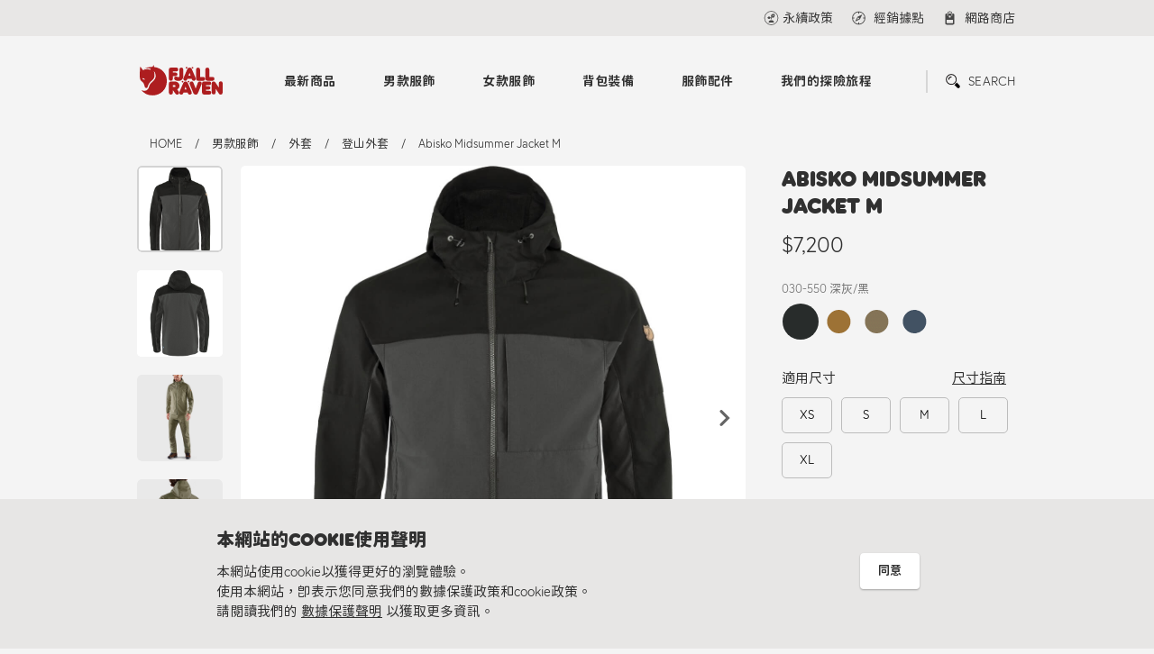

--- FILE ---
content_type: text/html; charset=UTF-8
request_url: https://fjallraven.tw/product/detail.html?product=Abisko-Midsummer-Jacket-M&color=160-162
body_size: 12206
content:
<script>console.log('')</script><!DOCTYPE html>
<html>
<head>
    <meta charset = "utf-8">
    <meta http-equiv = "X-UA-Compatible" content = "IE=edge,chrome=1">
    <meta name = "viewport" content = "width=device-width, initial-scale=1.0, maximum-scale=1.0, user-scalable=yes">
    <title>Abisko Midsummer Jacket M | 登山外套 | 外套 | 男款服飾 | Fjallraven Taiwan</title>
    <meta name = "keywords" content = "Fjällräven,瑞典北極狐,戶外商品,運動商品">

    <meta http-equiv = "Cache-Control" content = "max-age=604800" />
    <meta name = "description" content = "Fjällräven自1960年創始以來，就堅持提供不退流行、機能性、經久耐用的配備，陪伴使用者享受親近自然的美好時光。">
    <meta name = "author" content = "Fjallraven Taiwan">
    <meta name = "copyright" content = "Fjallraven Taiwan">
    <meta name = "Robots" content = "all">
    <meta name = "revisit-after" content = "7 days">
    <meta name = "distribution" content = "GLOBAL">
    <meta name = "GOOGLEBOT" content = "index, follow">
    <meta property = "og:title" content = "Abisko Midsummer Jacket M | 登山外套 | 外套 | 男款服飾 | Fjallraven Taiwan">
    <meta property = "og:url" content = "https://fjallraven.tw/product/detail.html?product=Abisko-Midsummer-Jacket-M&color=160-162">
    <meta property = "og:image" content = "https://fjallraven.tw/uploads/product_imgs/00_Abisko-Midsummer-Jacket-M_F81151_232-230.jpg">
    <meta property = "og:type" content = "website">
    <meta property = "og:site_name" content = "Fjallraven Taiwan">
    <meta property = "og:description" content = "Fjällräven自1960年創始以來，就堅持提供不退流行、機能性、經久耐用的配備，陪伴使用者享受親近自然的美好時光。">
    <meta expr:content = "Abisko Midsummer Jacket M | 登山外套 | 外套 | 男款服飾 | Fjallraven Taiwan" name = "twitter:title" />
    <meta name = "twitter:card" content = "summary" />
    <meta name = "twitter:image:src" content = "https://fjallraven.tw/uploads/product_imgs/00_Abisko-Midsummer-Jacket-M_F81151_232-230.jpg" />
    <meta itemprop = "name" content = "Fjallraven Taiwan">
    <meta itemprop = "image" content = "https://fjallraven.tw/uploads/product_imgs/00_Abisko-Midsummer-Jacket-M_F81151_232-230.jpg">
    <meta itemprop = "description" content = "Fjällräven自1960年創始以來，就堅持提供不退流行、機能性、經久耐用的配備，陪伴使用者享受親近自然的美好時光。">
    <link rel = "image_src" href = "https://fjallraven.tw/uploads/product_imgs/00_Abisko-Midsummer-Jacket-M_F81151_232-230.jpg" type = "image/jpeg">
    <link rel = "shortcut icon" href = "https://fjallraven.tw/assets/images/favicon.ico">
    <link type = "text/css" rel = "stylesheet" href = "https://fjallraven.tw/assets/css/normalize.css">
    <link type = "text/css" rel = "stylesheet" href = "https://fjallraven.tw/assets/css/swiper.min.css">
    <link type = "text/css" rel = "stylesheet" href = "https://fjallraven.tw/assets/css/main.css?20220104">
	
	<!-- Global site tag (gtag.js) - Google Analytics -->
	<script async src="https://www.googletagmanager.com/gtag/js?id=G-QMZWPFEX5K"></script>
	<script>
		window.dataLayer = window.dataLayer || [];
		function gtag(){dataLayer.push(arguments);}
		gtag('js', new Date());


		gtag('config', 'G-QMZWPFEX5K');
	</script>	
</head>
<body>

<div class = "top_nav">
    <div class = "top_nav_container">
        <div class = "link_wrapper">
            <div class = "link_block unit">
				            </div>
            <div class = "link_block">

                <a href = "https://fjallraven.tw/article/subcategory.html?subcategory=6" onclick="ArticleCategoryClick(6)" class = "link_box sustainability_link"><span>永續政策</span></a>

                <a href = "https://fjallraven.tw/store.html" class = "link_box locator_link">
                    <svg xmlns = "http://www.w3.org/2000/svg" viewBox = "0 0 30 30">
                        <path d = "M15,2A13,13,0,1,0,28,15,13.015,13.015,0,0,0,15,2m.765,24.432V24.176a.765.765,0,1,0-1.53,0v2.256A11.47,11.47,0,0,1,3.568,15.765H5.823a.765.765,0,0,0,0-1.53H3.568A11.469,11.469,0,0,1,14.235,3.568V5.823a.765.765,0,1,0,1.53,0V3.568A11.47,11.47,0,0,1,26.432,14.235H24.177a.765.765,0,0,0,0,1.53h2.255A11.47,11.47,0,0,1,15.765,26.432" />
                        <path class = "locator_link_arrow"
                              d = "M12.709,12.709h0L7.884,22.116l9.406-4.823,0-.006.007.007,4.588-9.176-9.176,4.588Zm-1.3,5.881,2.433-4.746,2.314,2.312Z" />
                    </svg>
                    <span>經銷據點</span>
                </a>
                <a href = "https://www.rockland.com.tw/brand/7" class = "link_box online_store_link" target = "_blank">
                    <span>網路商店</span></a>
            </div>
        </div>
    </div>
</div>

<header>
    <div class = "header_container">
        <a href = "https://fjallraven.tw/" class = "logo">
            <span class = "logo_icon"></span>
            <span class = "logo_text"></span>
        </a>
        <div class = "navigation">
            <div class = "nav_box">
                <div class = "search_popup">
                    <form class = "search_box" action = "https://fjallraven.tw/product/search.html">
                        <input type = "search" autocomplete = "off" placeholder = "請輸入商品編號或名稱" class = "search_input"
                               name = "keyword">
                        <button class = "search_submit"></button>
                    </form>
                </div>
                <nav class = "menu">
                    <ul>
                        <li>
                            <a href = "https://fjallraven.tw/product/newarrivl.html">最新商品</a>
                            <ul class = "submenu">
                                <li>
                                    <a href = "https://fjallraven.tw/product/newarrivl.html">
										                                        New Arrivals
                                    </a>

                                    <ul>
										                                                <li>
                                                    <a href = "https://fjallraven.tw/product/newarrivl.html?unit=%E7%94%B7%E6%AC%BE%E6%9C%8D%E9%A3%BE">
														男款服飾                                                    </a>
                                                </li>
											                                                <li>
                                                    <a href = "https://fjallraven.tw/product/newarrivl.html?unit=%E5%A5%B3%E6%AC%BE%E6%9C%8D%E9%A3%BE">
														女款服飾                                                    </a>
                                                </li>
											                                                <li>
                                                    <a href = "https://fjallraven.tw/product/newarrivl.html?unit=%E8%83%8C%E5%8C%85%E8%A3%9D%E5%82%99">
														背包裝備                                                    </a>
                                                </li>
											                                                <li>
                                                    <a href = "https://fjallraven.tw/product/newarrivl.html?unit=%E6%9C%8D%E9%A3%BE%E9%85%8D%E4%BB%B6">
														服飾配件                                                    </a>
                                                </li>
											                                    </ul>

                                </li>
                                <li>
									                                    <a href = "https://fjallraven.tw/news/keyindex.html">主打系列</a>
                                    <ul>
										                                            <li>
                                                <a href = "https://fjallraven.tw/news/keyshow.html?id=62"
                                                   onclick="PressClick(62)">
													Bergtagen 2.0                                                </a>
                                            </li>
										                                            <li>
                                                <a href = "https://fjallraven.tw/news/keyshow.html?id=58"
                                                   onclick="PressClick(58)">
													Fjällräven GORE-TEX                                                </a>
                                            </li>
										                                            <li>
                                                <a href = "https://fjallraven.tw/news/keyshow.html?id=24"
                                                   onclick="PressClick(24)">
													HOJA 單車系列                                                </a>
                                            </li>
										                                            <li>
                                                <a href = "https://fjallraven.tw/news/keyshow.html?id=34"
                                                   onclick="PressClick(34)">
													Singi X                                                </a>
                                            </li>
										                                            <li>
                                                <a href = "https://fjallraven.tw/news/keyshow.html?id=13"
                                                   onclick="PressClick(13)">
													Hydratic 防水系列                                                </a>
                                            </li>
										                                    </ul>
                                </li>
                                <li>
                                    <a href = "https://fjallraven.tw/news.html">最新消息</a>
                                    <ul>
										                                            <li>
                                                <a href = "https://fjallraven.tw/news/detail.html?id=48"
                                                   onclick="PressClick(48)">
													Kånken Trade In 舊換新換購優惠                                                </a>
                                            </li>
										                                            <li>
                                                <a href = "https://fjallraven.tw/news/detail.html?id=61"
                                                   onclick="PressClick(61)">
													優惠｜Bergtagen 滑雪外層組合優惠                                                </a>
                                            </li>
										                                            <li>
                                                <a href = "https://fjallraven.tw/news/detail.html?id=60"
                                                   onclick="PressClick(60)">
													優惠｜Bergtagen 60 Insulation 外套                                                </a>
                                            </li>
										                                            <li>
                                                <a href = "https://fjallraven.tw/news/detail.html?id=33"
                                                   onclick="PressClick(33)">
													優惠｜Visby 3 in 1 外套                                                </a>
                                            </li>
										                                            <li>
                                                <a href = "https://fjallraven.tw/news/detail.html?id=31"
                                                   onclick="PressClick(31)">
													優惠｜Hydratic 雨衣褲                                                </a>
                                            </li>
										                                    </ul>
                                </li>
                            </ul>
                        </li>
                        <!--單元-->
						                            <li>
                                <!--                                <a href = "--><!--?category=-->
								<!--">-->
                                <a href = "https://fjallraven.tw/product/unit.html?unit=1">
									男款服飾                                </a>
                                <ul class = "submenu">
                                    <!--類別-->
									                                            <li>
                                                <a href = "https://fjallraven.tw/product/category.html?category=32"
                                                   onclick = "MainClick(32,'pCategory');">
													Hoja                                                </a>
                                                <ul>
                                                    <!--次類別-->
													                                                            <li>
                                                                <a href = "https://fjallraven.tw/product/subcategory.html?subcategory=106"
                                                                   onclick = "MainClick(106,'pSCategory');">
																	上衣                                                                </a>
                                                            </li>
														                                                            <li>
                                                                <a href = "https://fjallraven.tw/product/subcategory.html?subcategory=107"
                                                                   onclick = "MainClick(107,'pSCategory');">
																	褲子                                                                </a>
                                                            </li>
														                                                            <li>
                                                                <a href = "https://fjallraven.tw/product/subcategory.html?subcategory=108"
                                                                   onclick = "MainClick(108,'pSCategory');">
																	外套                                                                </a>
                                                            </li>
														                                                            <li>
                                                                <a href = "https://fjallraven.tw/product/subcategory.html?subcategory=116"
                                                                   onclick = "MainClick(116,'pSCategory');">
																	連身衣                                                                </a>
                                                            </li>
														                                                            <li>
                                                                <a href = "https://fjallraven.tw/product/subcategory.html?subcategory=119"
                                                                   onclick = "MainClick(119,'pSCategory');">
																	背心                                                                </a>
                                                            </li>
														                                                    <!--次類別 END-->
                                                </ul>
                                            </li>
										                                            <li>
                                                <a href = "https://fjallraven.tw/product/category.html?category=7"
                                                   onclick = "MainClick(7,'pCategory');">
													上衣                                                </a>
                                                <ul>
                                                    <!--次類別-->
													                                                            <li>
                                                                <a href = "https://fjallraven.tw/product/subcategory.html?subcategory=11"
                                                                   onclick = "MainClick(11,'pSCategory');">
																	短袖上衣                                                                </a>
                                                            </li>
														                                                            <li>
                                                                <a href = "https://fjallraven.tw/product/subcategory.html?subcategory=12"
                                                                   onclick = "MainClick(12,'pSCategory');">
																	底層衣                                                                </a>
                                                            </li>
														                                                            <li>
                                                                <a href = "https://fjallraven.tw/product/subcategory.html?subcategory=19"
                                                                   onclick = "MainClick(19,'pSCategory');">
																	襯衫                                                                </a>
                                                            </li>
														                                                            <li>
                                                                <a href = "https://fjallraven.tw/product/subcategory.html?subcategory=10"
                                                                   onclick = "MainClick(10,'pSCategory');">
																	長袖上衣                                                                </a>
                                                            </li>
														                                                            <li>
                                                                <a href = "https://fjallraven.tw/product/subcategory.html?subcategory=69"
                                                                   onclick = "MainClick(69,'pSCategory');">
																	毛衣                                                                </a>
                                                            </li>
														                                                    <!--次類別 END-->
                                                </ul>
                                            </li>
										                                            <li>
                                                <a href = "https://fjallraven.tw/product/category.html?category=6"
                                                   onclick = "MainClick(6,'pCategory');">
													褲子                                                </a>
                                                <ul>
                                                    <!--次類別-->
													                                                            <li>
                                                                <a href = "https://fjallraven.tw/product/subcategory.html?subcategory=8"
                                                                   onclick = "MainClick(8,'pSCategory');">
																	短褲                                                                </a>
                                                            </li>
														                                                            <li>
                                                                <a href = "https://fjallraven.tw/product/subcategory.html?subcategory=6"
                                                                   onclick = "MainClick(6,'pSCategory');">
																	登山長褲                                                                </a>
                                                            </li>
														                                                            <li>
                                                                <a href = "https://fjallraven.tw/product/subcategory.html?subcategory=7"
                                                                   onclick = "MainClick(7,'pSCategory');">
																	休閒長褲                                                                </a>
                                                            </li>
														                                                            <li>
                                                                <a href = "https://fjallraven.tw/product/subcategory.html?subcategory=128"
                                                                   onclick = "MainClick(128,'pSCategory');">
																	狩獵長褲                                                                </a>
                                                            </li>
														                                                            <li>
                                                                <a href = "https://fjallraven.tw/product/subcategory.html?subcategory=96"
                                                                   onclick = "MainClick(96,'pSCategory');">
																	底層                                                                </a>
                                                            </li>
														                                                            <li>
                                                                <a href = "https://fjallraven.tw/product/subcategory.html?subcategory=9"
                                                                   onclick = "MainClick(9,'pSCategory');">
																	緊身褲                                                                </a>
                                                            </li>
														                                                    <!--次類別 END-->
                                                </ul>
                                            </li>
										                                            <li>
                                                <a href = "https://fjallraven.tw/product/category.html?category=5"
                                                   onclick = "MainClick(5,'pCategory');">
													外套                                                </a>
                                                <ul>
                                                    <!--次類別-->
													                                                            <li>
                                                                <a href = "https://fjallraven.tw/product/subcategory.html?subcategory=1"
                                                                   onclick = "MainClick(1,'pSCategory');">
																	登山外套                                                                </a>
                                                            </li>
														                                                            <li>
                                                                <a href = "https://fjallraven.tw/product/subcategory.html?subcategory=4"
                                                                   onclick = "MainClick(4,'pSCategory');">
																	防風外套                                                                </a>
                                                            </li>
														                                                            <li>
                                                                <a href = "https://fjallraven.tw/product/subcategory.html?subcategory=2"
                                                                   onclick = "MainClick(2,'pSCategory');">
																	防水外套                                                                </a>
                                                            </li>
														                                                            <li>
                                                                <a href = "https://fjallraven.tw/product/subcategory.html?subcategory=67"
                                                                   onclick = "MainClick(67,'pSCategory');">
																	休閒外套                                                                </a>
                                                            </li>
														                                                            <li>
                                                                <a href = "https://fjallraven.tw/product/subcategory.html?subcategory=61"
                                                                   onclick = "MainClick(61,'pSCategory');">
																	G-1000襯衫外套                                                                </a>
                                                            </li>
														                                                            <li>
                                                                <a href = "https://fjallraven.tw/product/subcategory.html?subcategory=14"
                                                                   onclick = "MainClick(14,'pSCategory');">
																	保暖中層                                                                </a>
                                                            </li>
														                                                            <li>
                                                                <a href = "https://fjallraven.tw/product/subcategory.html?subcategory=5"
                                                                   onclick = "MainClick(5,'pSCategory');">
																	大衣外套                                                                </a>
                                                            </li>
														                                                            <li>
                                                                <a href = "https://fjallraven.tw/product/subcategory.html?subcategory=3"
                                                                   onclick = "MainClick(3,'pSCategory');">
																	羽絨 / 化纖外套                                                                </a>
                                                            </li>
														                                                            <li>
                                                                <a href = "https://fjallraven.tw/product/subcategory.html?subcategory=13"
                                                                   onclick = "MainClick(13,'pSCategory');">
																	背心                                                                </a>
                                                            </li>
														                                                    <!--次類別 END-->
                                                </ul>
                                            </li>
										                                    <!--類別 END-->
                                </ul>
                            </li>
						                            <li>
                                <!--                                <a href = "--><!--?category=-->
								<!--">-->
                                <a href = "https://fjallraven.tw/product/unit.html?unit=2">
									女款服飾                                </a>
                                <ul class = "submenu">
                                    <!--類別-->
									                                            <li>
                                                <a href = "https://fjallraven.tw/product/category.html?category=33"
                                                   onclick = "MainClick(33,'pCategory');">
													Hoja                                                </a>
                                                <ul>
                                                    <!--次類別-->
													                                                            <li>
                                                                <a href = "https://fjallraven.tw/product/subcategory.html?subcategory=109"
                                                                   onclick = "MainClick(109,'pSCategory');">
																	上衣                                                                </a>
                                                            </li>
														                                                            <li>
                                                                <a href = "https://fjallraven.tw/product/subcategory.html?subcategory=110"
                                                                   onclick = "MainClick(110,'pSCategory');">
																	褲子                                                                </a>
                                                            </li>
														                                                            <li>
                                                                <a href = "https://fjallraven.tw/product/subcategory.html?subcategory=111"
                                                                   onclick = "MainClick(111,'pSCategory');">
																	外套                                                                </a>
                                                            </li>
														                                                            <li>
                                                                <a href = "https://fjallraven.tw/product/subcategory.html?subcategory=117"
                                                                   onclick = "MainClick(117,'pSCategory');">
																	連身衣                                                                </a>
                                                            </li>
														                                                            <li>
                                                                <a href = "https://fjallraven.tw/product/subcategory.html?subcategory=120"
                                                                   onclick = "MainClick(120,'pSCategory');">
																	背心                                                                </a>
                                                            </li>
														                                                    <!--次類別 END-->
                                                </ul>
                                            </li>
										                                            <li>
                                                <a href = "https://fjallraven.tw/product/category.html?category=10"
                                                   onclick = "MainClick(10,'pCategory');">
													上衣                                                </a>
                                                <ul>
                                                    <!--次類別-->
													                                                            <li>
                                                                <a href = "https://fjallraven.tw/product/subcategory.html?subcategory=15"
                                                                   onclick = "MainClick(15,'pSCategory');">
																	短袖上衣                                                                </a>
                                                            </li>
														                                                            <li>
                                                                <a href = "https://fjallraven.tw/product/subcategory.html?subcategory=66"
                                                                   onclick = "MainClick(66,'pSCategory');">
																	無袖上衣                                                                </a>
                                                            </li>
														                                                            <li>
                                                                <a href = "https://fjallraven.tw/product/subcategory.html?subcategory=16"
                                                                   onclick = "MainClick(16,'pSCategory');">
																	底層衣                                                                </a>
                                                            </li>
														                                                            <li>
                                                                <a href = "https://fjallraven.tw/product/subcategory.html?subcategory=18"
                                                                   onclick = "MainClick(18,'pSCategory');">
																	襯衫                                                                </a>
                                                            </li>
														                                                            <li>
                                                                <a href = "https://fjallraven.tw/product/subcategory.html?subcategory=17"
                                                                   onclick = "MainClick(17,'pSCategory');">
																	長袖上衣                                                                </a>
                                                            </li>
														                                                            <li>
                                                                <a href = "https://fjallraven.tw/product/subcategory.html?subcategory=58"
                                                                   onclick = "MainClick(58,'pSCategory');">
																	連身裙                                                                </a>
                                                            </li>
														                                                            <li>
                                                                <a href = "https://fjallraven.tw/product/subcategory.html?subcategory=70"
                                                                   onclick = "MainClick(70,'pSCategory');">
																	毛衣                                                                </a>
                                                            </li>
														                                                    <!--次類別 END-->
                                                </ul>
                                            </li>
										                                            <li>
                                                <a href = "https://fjallraven.tw/product/category.html?category=9"
                                                   onclick = "MainClick(9,'pCategory');">
													褲子                                                </a>
                                                <ul>
                                                    <!--次類別-->
													                                                            <li>
                                                                <a href = "https://fjallraven.tw/product/subcategory.html?subcategory=127"
                                                                   onclick = "MainClick(127,'pSCategory');">
																	狩獵長褲                                                                </a>
                                                            </li>
														                                                            <li>
                                                                <a href = "https://fjallraven.tw/product/subcategory.html?subcategory=97"
                                                                   onclick = "MainClick(97,'pSCategory');">
																	底層                                                                </a>
                                                            </li>
														                                                            <li>
                                                                <a href = "https://fjallraven.tw/product/subcategory.html?subcategory=22"
                                                                   onclick = "MainClick(22,'pSCategory');">
																	登山長褲                                                                </a>
                                                            </li>
														                                                            <li>
                                                                <a href = "https://fjallraven.tw/product/subcategory.html?subcategory=93"
                                                                   onclick = "MainClick(93,'pSCategory');">
																	緊身褲                                                                </a>
                                                            </li>
														                                                            <li>
                                                                <a href = "https://fjallraven.tw/product/subcategory.html?subcategory=20"
                                                                   onclick = "MainClick(20,'pSCategory');">
																	短褲                                                                </a>
                                                            </li>
														                                                            <li>
                                                                <a href = "https://fjallraven.tw/product/subcategory.html?subcategory=21"
                                                                   onclick = "MainClick(21,'pSCategory');">
																	休閒長褲                                                                </a>
                                                            </li>
														                                                            <li>
                                                                <a href = "https://fjallraven.tw/product/subcategory.html?subcategory=59"
                                                                   onclick = "MainClick(59,'pSCategory');">
																	連身褲                                                                </a>
                                                            </li>
														                                                    <!--次類別 END-->
                                                </ul>
                                            </li>
										                                            <li>
                                                <a href = "https://fjallraven.tw/product/category.html?category=8"
                                                   onclick = "MainClick(8,'pCategory');">
													外套                                                </a>
                                                <ul>
                                                    <!--次類別-->
													                                                            <li>
                                                                <a href = "https://fjallraven.tw/product/subcategory.html?subcategory=29"
                                                                   onclick = "MainClick(29,'pSCategory');">
																	登山外套                                                                </a>
                                                            </li>
														                                                            <li>
                                                                <a href = "https://fjallraven.tw/product/subcategory.html?subcategory=25"
                                                                   onclick = "MainClick(25,'pSCategory');">
																	防風外套                                                                </a>
                                                            </li>
														                                                            <li>
                                                                <a href = "https://fjallraven.tw/product/subcategory.html?subcategory=26"
                                                                   onclick = "MainClick(26,'pSCategory');">
																	保暖中層                                                                </a>
                                                            </li>
														                                                            <li>
                                                                <a href = "https://fjallraven.tw/product/subcategory.html?subcategory=28"
                                                                   onclick = "MainClick(28,'pSCategory');">
																	防水外套                                                                </a>
                                                            </li>
														                                                            <li>
                                                                <a href = "https://fjallraven.tw/product/subcategory.html?subcategory=68"
                                                                   onclick = "MainClick(68,'pSCategory');">
																	休閒外套                                                                </a>
                                                            </li>
														                                                            <li>
                                                                <a href = "https://fjallraven.tw/product/subcategory.html?subcategory=23"
                                                                   onclick = "MainClick(23,'pSCategory');">
																	大衣外套                                                                </a>
                                                            </li>
														                                                            <li>
                                                                <a href = "https://fjallraven.tw/product/subcategory.html?subcategory=60"
                                                                   onclick = "MainClick(60,'pSCategory');">
																	G-1000襯衫外套                                                                </a>
                                                            </li>
														                                                            <li>
                                                                <a href = "https://fjallraven.tw/product/subcategory.html?subcategory=27"
                                                                   onclick = "MainClick(27,'pSCategory');">
																	羽絨 / 化纖外套                                                                </a>
                                                            </li>
														                                                            <li>
                                                                <a href = "https://fjallraven.tw/product/subcategory.html?subcategory=24"
                                                                   onclick = "MainClick(24,'pSCategory');">
																	背心                                                                </a>
                                                            </li>
														                                                    <!--次類別 END-->
                                                </ul>
                                            </li>
										                                    <!--類別 END-->
                                </ul>
                            </li>
						                            <li>
                                <!--                                <a href = "--><!--?category=-->
								<!--">-->
                                <a href = "https://fjallraven.tw/product/unit.html?unit=4">
									背包裝備                                </a>
                                <ul class = "submenu">
                                    <!--類別-->
									                                            <li>
                                                <a href = "https://fjallraven.tw/product/category.html?category=34"
                                                   onclick = "MainClick(34,'pCategory');">
													Hoja                                                </a>
                                                <ul>
                                                    <!--次類別-->
													                                                            <li>
                                                                <a href = "https://fjallraven.tw/product/subcategory.html?subcategory=112"
                                                                   onclick = "MainClick(112,'pSCategory');">
																	包款                                                                </a>
                                                            </li>
														                                                            <li>
                                                                <a href = "https://fjallraven.tw/product/subcategory.html?subcategory=113"
                                                                   onclick = "MainClick(113,'pSCategory');">
																	配件                                                                </a>
                                                            </li>
														                                                    <!--次類別 END-->
                                                </ul>
                                            </li>
										                                            <li>
                                                <a href = "https://fjallraven.tw/product/category.html?category=11"
                                                   onclick = "MainClick(11,'pCategory');">
													KÅNKEN                                                </a>
                                                <ul>
                                                    <!--次類別-->
													                                                            <li>
                                                                <a href = "https://fjallraven.tw/product/subcategory.html?subcategory=38"
                                                                   onclick = "MainClick(38,'pSCategory');">
																	KÅNKEN 背包                                                                </a>
                                                            </li>
														                                                            <li>
                                                                <a href = "https://fjallraven.tw/product/subcategory.html?subcategory=40"
                                                                   onclick = "MainClick(40,'pSCategory');">
																	KÅNKEN 配件                                                                </a>
                                                            </li>
														                                                    <!--次類別 END-->
                                                </ul>
                                            </li>
										                                            <li>
                                                <a href = "https://fjallraven.tw/product/category.html?category=12"
                                                   onclick = "MainClick(12,'pCategory');">
													登山包                                                </a>
                                                <ul>
                                                    <!--次類別-->
													                                                            <li>
                                                                <a href = "https://fjallraven.tw/product/subcategory.html?subcategory=43"
                                                                   onclick = "MainClick(43,'pSCategory');">
																	30L以下 單日/登頂                                                                </a>
                                                            </li>
														                                                            <li>
                                                                <a href = "https://fjallraven.tw/product/subcategory.html?subcategory=42"
                                                                   onclick = "MainClick(42,'pSCategory');">
																	30~55L 短天數用                                                                </a>
                                                            </li>
														                                                            <li>
                                                                <a href = "https://fjallraven.tw/product/subcategory.html?subcategory=41"
                                                                   onclick = "MainClick(41,'pSCategory');">
																	60~72L 長天數用                                                                </a>
                                                            </li>
														                                                    <!--次類別 END-->
                                                </ul>
                                            </li>
										                                            <li>
                                                <a href = "https://fjallraven.tw/product/category.html?category=13"
                                                   onclick = "MainClick(13,'pCategory');">
													日用包                                                </a>
                                                <ul>
                                                    <!--次類別-->
													                                                            <li>
                                                                <a href = "https://fjallraven.tw/product/subcategory.html?subcategory=50"
                                                                   onclick = "MainClick(50,'pSCategory');">
																	後背包                                                                </a>
                                                            </li>
														                                                            <li>
                                                                <a href = "https://fjallraven.tw/product/subcategory.html?subcategory=49"
                                                                   onclick = "MainClick(49,'pSCategory');">
																	筆電背包                                                                </a>
                                                            </li>
														                                                            <li>
                                                                <a href = "https://fjallraven.tw/product/subcategory.html?subcategory=48"
                                                                   onclick = "MainClick(48,'pSCategory');">
																	托特包 / 旅行提袋                                                                </a>
                                                            </li>
														                                                            <li>
                                                                <a href = "https://fjallraven.tw/product/subcategory.html?subcategory=46"
                                                                   onclick = "MainClick(46,'pSCategory');">
																	側背包 / 肩背包                                                                </a>
                                                            </li>
														                                                            <li>
                                                                <a href = "https://fjallraven.tw/product/subcategory.html?subcategory=45"
                                                                   onclick = "MainClick(45,'pSCategory');">
																	腰包 / 胸前包                                                                </a>
                                                            </li>
														                                                    <!--次類別 END-->
                                                </ul>
                                            </li>
										                                            <li>
                                                <a href = "https://fjallraven.tw/product/category.html?category=25"
                                                   onclick = "MainClick(25,'pCategory');">
													帳篷                                                </a>
                                                <ul>
                                                    <!--次類別-->
													                                                            <li>
                                                                <a href = "https://fjallraven.tw/product/subcategory.html?subcategory=72"
                                                                   onclick = "MainClick(72,'pSCategory');">
																	帳篷                                                                </a>
                                                            </li>
														                                                            <li>
                                                                <a href = "https://fjallraven.tw/product/subcategory.html?subcategory=73"
                                                                   onclick = "MainClick(73,'pSCategory');">
																	天幕                                                                </a>
                                                            </li>
														                                                            <li>
                                                                <a href = "https://fjallraven.tw/product/subcategory.html?subcategory=74"
                                                                   onclick = "MainClick(74,'pSCategory');">
																	地布                                                                </a>
                                                            </li>
														                                                            <li>
                                                                <a href = "https://fjallraven.tw/product/subcategory.html?subcategory=81"
                                                                   onclick = "MainClick(81,'pSCategory');">
																	配件                                                                </a>
                                                            </li>
														                                                    <!--次類別 END-->
                                                </ul>
                                            </li>
										                                            <li>
                                                <a href = "https://fjallraven.tw/product/category.html?category=14"
                                                   onclick = "MainClick(14,'pCategory');">
													配件                                                </a>
                                                <ul>
                                                    <!--次類別-->
													                                                            <li>
                                                                <a href = "https://fjallraven.tw/product/subcategory.html?subcategory=52"
                                                                   onclick = "MainClick(52,'pSCategory');">
																	錢包&小包                                                                </a>
                                                            </li>
														                                                            <li>
                                                                <a href = "https://fjallraven.tw/product/subcategory.html?subcategory=82"
                                                                   onclick = "MainClick(82,'pSCategory');">
																	旅行收納                                                                </a>
                                                            </li>
														                                                            <li>
                                                                <a href = "https://fjallraven.tw/product/subcategory.html?subcategory=77"
                                                                   onclick = "MainClick(77,'pSCategory');">
																	背包套                                                                </a>
                                                            </li>
														                                                            <li>
                                                                <a href = "https://fjallraven.tw/product/subcategory.html?subcategory=54"
                                                                   onclick = "MainClick(54,'pSCategory');">
																	其他                                                                </a>
                                                            </li>
														                                                    <!--次類別 END-->
                                                </ul>
                                            </li>
										                                    <!--類別 END-->
                                </ul>
                            </li>
						                            <li>
                                <!--                                <a href = "--><!--?category=-->
								<!--">-->
                                <a href = "https://fjallraven.tw/product/unit.html?unit=15">
									服飾配件                                </a>
                                <ul class = "submenu">
                                    <!--類別-->
									                                            <li>
                                                <a href = "https://fjallraven.tw/product/category.html?category=35"
                                                   onclick = "MainClick(35,'pCategory');">
													Hoja                                                </a>
                                                <ul>
                                                    <!--次類別-->
													                                                            <li>
                                                                <a href = "https://fjallraven.tw/product/subcategory.html?subcategory=114"
                                                                   onclick = "MainClick(114,'pSCategory');">
																	帽子                                                                </a>
                                                            </li>
														                                                            <li>
                                                                <a href = "https://fjallraven.tw/product/subcategory.html?subcategory=118"
                                                                   onclick = "MainClick(118,'pSCategory');">
																	襪子                                                                </a>
                                                            </li>
														                                                            <li>
                                                                <a href = "https://fjallraven.tw/product/subcategory.html?subcategory=115"
                                                                   onclick = "MainClick(115,'pSCategory');">
																	圍巾                                                                </a>
                                                            </li>
														                                                    <!--次類別 END-->
                                                </ul>
                                            </li>
										                                            <li>
                                                <a href = "https://fjallraven.tw/product/category.html?category=26"
                                                   onclick = "MainClick(26,'pCategory');">
													帽子                                                </a>
                                                <ul>
                                                    <!--次類別-->
													                                                            <li>
                                                                <a href = "https://fjallraven.tw/product/subcategory.html?subcategory=98"
                                                                   onclick = "MainClick(98,'pSCategory');">
																	頭帶                                                                </a>
                                                            </li>
														                                                            <li>
                                                                <a href = "https://fjallraven.tw/product/subcategory.html?subcategory=51"
                                                                   onclick = "MainClick(51,'pSCategory');">
																	遮陽帽                                                                </a>
                                                            </li>
														                                                            <li>
                                                                <a href = "https://fjallraven.tw/product/subcategory.html?subcategory=53"
                                                                   onclick = "MainClick(53,'pSCategory');">
																	保暖帽                                                                </a>
                                                            </li>
														                                                    <!--次類別 END-->
                                                </ul>
                                            </li>
										                                            <li>
                                                <a href = "https://fjallraven.tw/product/category.html?category=27"
                                                   onclick = "MainClick(27,'pCategory');">
													皮帶&圍巾                                                </a>
                                                <ul>
                                                    <!--次類別-->
													                                                            <li>
                                                                <a href = "https://fjallraven.tw/product/subcategory.html?subcategory=76"
                                                                   onclick = "MainClick(76,'pSCategory');">
																	圍巾                                                                </a>
                                                            </li>
														                                                            <li>
                                                                <a href = "https://fjallraven.tw/product/subcategory.html?subcategory=75"
                                                                   onclick = "MainClick(75,'pSCategory');">
																	皮帶                                                                </a>
                                                            </li>
														                                                    <!--次類別 END-->
                                                </ul>
                                            </li>
										                                            <li>
                                                <a href = "https://fjallraven.tw/product/category.html?category=28"
                                                   onclick = "MainClick(28,'pCategory');">
													其他                                                </a>
                                                <ul>
                                                    <!--次類別-->
													                                                            <li>
                                                                <a href = "https://fjallraven.tw/product/subcategory.html?subcategory=130"
                                                                   onclick = "MainClick(130,'pSCategory');">
																	襪子                                                                </a>
                                                            </li>
														                                                            <li>
                                                                <a href = "https://fjallraven.tw/product/subcategory.html?subcategory=126"
                                                                   onclick = "MainClick(126,'pSCategory');">
																	綁腿                                                                </a>
                                                            </li>
														                                                            <li>
                                                                <a href = "https://fjallraven.tw/product/subcategory.html?subcategory=99"
                                                                   onclick = "MainClick(99,'pSCategory');">
																	護膝                                                                </a>
                                                            </li>
														                                                    <!--次類別 END-->
                                                </ul>
                                            </li>
										                                    <!--類別 END-->
                                </ul>
                            </li>
						                        <!--單元 END -->
                        <!--article 單元--->
						                                <li>
                                    <a href = "https://fjallraven.tw/article/category.html?category=1"
                                       onclick="ArticleUnitClick(1)"
                                       class = "link_box">
                                        <span>我們的探險旅程</span>
                                    </a>
                                    <ul class = "submenu">
                                        <!--article 分類--->
										                                                <li>
                                                    <a href = "https://fjallraven.tw/article/subcategory.html?subcategory=9"
                                                       onclick="ArticleCategoryClick(9)">
                                                        實測分享                                                    </a>
                                                    <ul>
                                                        <!--article 次分類--->
														                                                                <li>
                                                                    <a href = "https://fjallraven.tw/article/item.html?item=25"
                                                                       onclick="ArticleSubCategoryClick(25">
																		上衣                                                                    </a>
                                                                </li>
															                                                                <li>
                                                                    <a href = "https://fjallraven.tw/article/item.html?item=24"
                                                                       onclick="ArticleSubCategoryClick(24">
																		外套                                                                    </a>
                                                                </li>
															                                                                <li>
                                                                    <a href = "https://fjallraven.tw/article/item.html?item=23"
                                                                       onclick="ArticleSubCategoryClick(23">
																		褲子                                                                    </a>
                                                                </li>
															                                                        <!--article 次分類 END--->
                                                    </ul>
                                                </li>
											                                                <li>
                                                    <a href = "https://fjallraven.tw/article/subcategory.html?subcategory=2"
                                                       onclick="ArticleCategoryClick(2)">
                                                        Foxtrail 文章選讀                                                    </a>
                                                    <ul>
                                                        <!--article 次分類--->
														                                                                <li>
                                                                    <a href = "https://fjallraven.tw/article/item.html?item=5"
                                                                       onclick="ArticleSubCategoryClick(5">
																		永續理念                                                                    </a>
                                                                </li>
															                                                                <li>
                                                                    <a href = "https://fjallraven.tw/article/item.html?item=4"
                                                                       onclick="ArticleSubCategoryClick(4">
																		戶外指南                                                                    </a>
                                                                </li>
															                                                                <li>
                                                                    <a href = "https://fjallraven.tw/article/item.html?item=3"
                                                                       onclick="ArticleSubCategoryClick(3">
																		名人專訪                                                                    </a>
                                                                </li>
															                                                        <!--article 次分類 END--->
                                                    </ul>
                                                </li>
											                                                <li>
                                                    <a href = "https://fjallraven.tw/article/subcategory.html?subcategory=4"
                                                       onclick="ArticleCategoryClick(4)">
                                                        Classic 多日健行                                                    </a>
                                                    <ul>
                                                        <!--article 次分類--->
														                                                                <li>
                                                                    <a href = "https://fjallraven.tw/article/item.html?item=52"
                                                                       onclick="ArticleSubCategoryClick(52">
																		關於 Fjällräven Classic                                                                    </a>
                                                                </li>
															                                                                <li>
                                                                    <a href = "https://fjallraven.tw/article/item.html?item=40"
                                                                       onclick="ArticleSubCategoryClick(40">
																		瑞典國王小徑                                                                    </a>
                                                                </li>
															                                                                <li>
                                                                    <a href = "https://fjallraven.tw/article/item.html?item=7"
                                                                       onclick="ArticleSubCategoryClick(7">
																		行前準備                                                                    </a>
                                                                </li>
															                                                                <li>
                                                                    <a href = "https://fjallraven.tw/article/item.html?item=50"
                                                                       onclick="ArticleSubCategoryClick(50">
																		健行故事                                                                    </a>
                                                                </li>
															                                                                <li>
                                                                    <a href = "https://fjallraven.tw/article/item.html?item=6"
                                                                       onclick="ArticleSubCategoryClick(6">
																		延伸閱讀                                                                    </a>
                                                                </li>
															                                                        <!--article 次分類 END--->
                                                    </ul>
                                                </li>
											                                                <li>
                                                    <a href = "https://fjallraven.tw/article/subcategory.html?subcategory=3"
                                                       onclick="ArticleCategoryClick(3)">
                                                        Polar 極地長征                                                    </a>
                                                    <ul>
                                                        <!--article 次分類--->
														                                                                <li>
                                                                    <a href = "https://fjallraven.tw/article/item.html?item=10"
                                                                       onclick="ArticleSubCategoryClick(10">
																		活動簡介                                                                    </a>
                                                                </li>
															                                                                <li>
                                                                    <a href = "https://fjallraven.tw/article/item.html?item=39"
                                                                       onclick="ArticleSubCategoryClick(39">
																		極地探險問與答                                                                    </a>
                                                                </li>
															                                                                <li>
                                                                    <a href = "https://fjallraven.tw/article/item.html?item=31"
                                                                       onclick="ArticleSubCategoryClick(31">
																		活動常見QA                                                                    </a>
                                                                </li>
															                                                                <li>
                                                                    <a href = "https://fjallraven.tw/article/item.html?item=32"
                                                                       onclick="ArticleSubCategoryClick(32">
																		2026 Polar大使甄選辦法                                                                    </a>
                                                                </li>
															                                                                <li>
                                                                    <a href = "https://fjallraven.tw/article/item.html?item=44"
                                                                       onclick="ArticleSubCategoryClick(44">
																		Polar 人物故事                                                                    </a>
                                                                </li>
															                                                                <li>
                                                                    <a href = "https://fjallraven.tw/article/item.html?item=9"
                                                                       onclick="ArticleSubCategoryClick(9">
																		極地生活指南                                                                    </a>
                                                                </li>
															                                                                <li>
                                                                    <a href = "https://fjallraven.tw/article/item.html?item=30"
                                                                       onclick="ArticleSubCategoryClick(30">
																		認識雪撬犬                                                                    </a>
                                                                </li>
															                                                                <li>
                                                                    <a href = "https://fjallraven.tw/article/item.html?item=38"
                                                                       onclick="ArticleSubCategoryClick(38">
																		跨出舒適圈                                                                    </a>
                                                                </li>
															                                                        <!--article 次分類 END--->
                                                    </ul>
                                                </li>
											                                                <li>
                                                    <a href = "https://fjallraven.tw/article/subcategory.html?subcategory=12"
                                                       onclick="ArticleCategoryClick(12)">
                                                        Taiwan Trail                                                    </a>
                                                    <ul>
                                                        <!--article 次分類--->
														                                                                <li>
                                                                    <a href = "https://fjallraven.tw/article/item.html?item=45"
                                                                       onclick="ArticleSubCategoryClick(45">
																		活動資訊                                                                    </a>
                                                                </li>
															                                                                <li>
                                                                    <a href = "https://fjallraven.tw/article/item.html?item=46"
                                                                       onclick="ArticleSubCategoryClick(46">
																		活動報到                                                                    </a>
                                                                </li>
															                                                                <li>
                                                                    <a href = "https://fjallraven.tw/article/item.html?item=47"
                                                                       onclick="ArticleSubCategoryClick(47">
																		健行期間                                                                    </a>
                                                                </li>
															                                                                <li>
                                                                    <a href = "https://fjallraven.tw/article/item.html?item=48"
                                                                       onclick="ArticleSubCategoryClick(48">
																		裝備清單                                                                    </a>
                                                                </li>
															                                                                <li>
                                                                    <a href = "https://fjallraven.tw/article/item.html?item=49"
                                                                       onclick="ArticleSubCategoryClick(49">
																		健行故事                                                                    </a>
                                                                </li>
															                                                        <!--article 次分類 END--->
                                                    </ul>
                                                </li>
											                                        <!--article 分類 END--->
                                    </ul>
                                </li>
							                        <!--article 單元 END -->
                    </ul>
                </nav>
                <div class = "mobile_links_box">

                    <a href = "https://fjallraven.tw/article/subcategory.html?subcategory=6" onclick="ArticleCategoryClick(6)" class = "link_box sustainability_link"><span>永續政策</span></a>

                    <a href = "https://fjallraven.tw/store.html" class = "link_box locator_link">
                        <svg xmlns = "http://www.w3.org/2000/svg" viewBox = "0 0 30 30">
                            <path d = "M15,2A13,13,0,1,0,28,15,13.015,13.015,0,0,0,15,2m.765,24.432V24.176a.765.765,0,1,0-1.53,0v2.256A11.47,11.47,0,0,1,3.568,15.765H5.823a.765.765,0,0,0,0-1.53H3.568A11.469,11.469,0,0,1,14.235,3.568V5.823a.765.765,0,1,0,1.53,0V3.568A11.47,11.47,0,0,1,26.432,14.235H24.177a.765.765,0,0,0,0,1.53h2.255A11.47,11.47,0,0,1,15.765,26.432" />
                            <path class = "locator_link_arrow"
                                  d = "M12.709,12.709h0L7.884,22.116l9.406-4.823,0-.006.007.007,4.588-9.176-9.176,4.588Zm-1.3,5.881,2.433-4.746,2.314,2.312Z" />
                        </svg>
                        <span>經銷據點</span>
                    </a>
                    <a href = "https://www.rockland.com.tw/brand/7" class = "link_box online_store_link"
                       target = "_blank"><span>網路商店</span></a>
                </div>
            </div>
        </div>
        <div class = "icon_m_menu">
            <div class = "im_top"></div>
            <div class = "im_middle"></div>
            <div class = "im_bottom"></div>
        </div>
        <div class = "search_btn">SEARCH</div>
        <div class = "search_btn_m"></div>
    </div>
</header>

<div class = "main">
    <div class = "row_container p0">
        <!-- 麵包屑 -->
		<section class = "crumb">
    <ul itemscope itemtype = "http://schema.org/BreadcrumbList">
        <li itemscope itemprop = "itemListElement" itemtype = "http://schema.org/ListItem">
            <a itemscope itemtype = "http://schema.org/Thing" itemprop = "item" href = "https://fjallraven.tw/"><span
                        class = "icon-home" itemprop = "name">HOME</span></a>
            <meta itemprop = "position" content = "1">
        </li>
		            <li itemscope itemprop = "itemListElement" itemtype = "http://schema.org/ListItem">
                <a itemscope itemtype = "http://schema.org/Thing" itemprop = "item" href = "https://fjallraven.tw/product/unit.html?unit=1">
                    <span itemprop = "name">男款服飾</span>
                </a>
                <meta itemprop = "position" content = "2">
            </li>
			            <li itemscope itemprop = "itemListElement" itemtype = "http://schema.org/ListItem">
                <a itemscope itemtype = "http://schema.org/Thing" itemprop = "item" href = "https://fjallraven.tw/product/category.html?category=5">
                    <span itemprop = "name">外套</span>
                </a>
                <meta itemprop = "position" content = "3">
            </li>
			            <li itemscope itemprop = "itemListElement" itemtype = "http://schema.org/ListItem">
                <a itemscope itemtype = "http://schema.org/Thing" itemprop = "item" href = "https://fjallraven.tw/product/subcategory.html?subcategory=1">
                    <span itemprop = "name">登山外套</span>
                </a>
                <meta itemprop = "position" content = "4">
            </li>
			            <li itemscope itemprop = "itemListElement" itemtype = "http://schema.org/ListItem">
                <a itemscope itemtype = "http://schema.org/Thing" itemprop = "item" href = "https://fjallraven.tw/product/detail.html?product=Abisko-Midsummer-Jacket-M">
                    <span itemprop = "name">Abisko Midsummer Jacket M</span>
                </a>
                <meta itemprop = "position" content = "5">
            </li>
			    </ul>
</section>
        <!-- 商品詳情 -->
        <div class = "product_box">
            <div class = "product_box_images">
                <div class = "loading">
                    <div class = "lds-ring">
                        <span></span><span></span><span></span>
                        <div></div>
                    </div>
                </div>
                <div class = "gallery_box">
                    <div class="product_label_box">
															                    </div>
                    <div class = "gallery">
                        <div class = "swiper-wrapper">
							                                <div class = "swiper-slide">
                                    <div class = "gallery_img" >
                                        <img src = "https://fjallraven.tw/uploads/product_imgs/00_Abisko-Midsummer-Jacket-M_F81151_232-230.jpg"
                                             title = "Abisko Midsummer Jacket M" alt = "Abisko Midsummer Jacket M">
                                    </div>
                                </div>
							                                <div class = "swiper-slide">
                                    <div class = "gallery_img" >
                                        <img src = "https://fjallraven.tw/uploads/product_imgs/01_Abisko-Midsummer-Jacket-M_F81151_030-550.jpg"
                                             title = "Abisko Midsummer Jacket M" alt = "Abisko Midsummer Jacket M">
                                    </div>
                                </div>
							                                <div class = "swiper-slide">
                                    <div class = "gallery_img" >
                                        <img src = "https://fjallraven.tw/uploads/product_imgs/01_Abisko-Midsummer-Jacket-M_F81151_232-622.jpg"
                                             title = "Abisko Midsummer Jacket M" alt = "Abisko Midsummer Jacket M">
                                    </div>
                                </div>
							                                <div class = "swiper-slide">
                                    <div class = "gallery_img" >
                                        <img src = "https://fjallraven.tw/uploads/product_imgs/01_Abisko-Midsummer-Jacket-M_F81151_534-555.jpg"
                                             title = "Abisko Midsummer Jacket M" alt = "Abisko Midsummer Jacket M">
                                    </div>
                                </div>
							                                <div class = "swiper-slide">
                                    <div class = "gallery_img" >
                                        <img src = "https://fjallraven.tw/uploads/product_imgs/01_Abisko-Midsummer-Jacket-M_F81151_555.jpg"
                                             title = "Abisko Midsummer Jacket M" alt = "Abisko Midsummer Jacket M">
                                    </div>
                                </div>
							                                <div class = "swiper-slide">
                                    <div class = "gallery_img" >
                                        <img src = "https://fjallraven.tw/uploads/product_imgs/01_Abisko-Midsummer-Jacket-M_F81151_colorall.jpg"
                                             title = "Abisko Midsummer Jacket M" alt = "Abisko Midsummer Jacket M">
                                    </div>
                                </div>
							                                <div class = "swiper-slide">
                                    <div class = "gallery_img" >
                                        <img src = "https://fjallraven.tw/uploads/product_imgs/02_Abisko-Midsummer-Jacket-M_F81151_030-550.jpg"
                                             title = "Abisko Midsummer Jacket M" alt = "Abisko Midsummer Jacket M">
                                    </div>
                                </div>
							                                <div class = "swiper-slide">
                                    <div class = "gallery_img" >
                                        <img src = "https://fjallraven.tw/uploads/product_imgs/02_Abisko-Midsummer-Jacket-M_F81151_232-230.jpg"
                                             title = "Abisko Midsummer Jacket M" alt = "Abisko Midsummer Jacket M">
                                    </div>
                                </div>
							                                <div class = "swiper-slide">
                                    <div class = "gallery_img" >
                                        <img src = "https://fjallraven.tw/uploads/product_imgs/02_Abisko-Midsummer-Jacket-M_F81151_232-622.jpg"
                                             title = "Abisko Midsummer Jacket M" alt = "Abisko Midsummer Jacket M">
                                    </div>
                                </div>
							                                <div class = "swiper-slide">
                                    <div class = "gallery_img" >
                                        <img src = "https://fjallraven.tw/uploads/product_imgs/02_Abisko-Midsummer-Jacket-M_F81151_534-555.jpg"
                                             title = "Abisko Midsummer Jacket M" alt = "Abisko Midsummer Jacket M">
                                    </div>
                                </div>
							                                <div class = "swiper-slide">
                                    <div class = "gallery_img" >
                                        <img src = "https://fjallraven.tw/uploads/product_imgs/02_Abisko-Midsummer-Jacket-M_F81151_555.jpg"
                                             title = "Abisko Midsummer Jacket M" alt = "Abisko Midsummer Jacket M">
                                    </div>
                                </div>
							                                <div class = "swiper-slide">
                                    <div class = "gallery_img" >
                                        <img src = "https://fjallraven.tw/uploads/product_imgs/02_Abisko-Midsummer-Jacket-M_F81151_colorall.jpg"
                                             title = "Abisko Midsummer Jacket M" alt = "Abisko Midsummer Jacket M">
                                    </div>
                                </div>
							                                <div class = "swiper-slide">
                                    <div class = "gallery_img" >
                                        <img src = "https://fjallraven.tw/uploads/product_imgs/03_Abisko-Midsummer-Jacket-M_F81151_colorall.jpg"
                                             title = "Abisko Midsummer Jacket M" alt = "Abisko Midsummer Jacket M">
                                    </div>
                                </div>
							                                <div class = "swiper-slide">
                                    <div class = "gallery_img" >
                                        <img src = "https://fjallraven.tw/uploads/product_imgs/04_Abisko-Midsummer-Jacket-M_F81151_colorall.jpg"
                                             title = "Abisko Midsummer Jacket M" alt = "Abisko Midsummer Jacket M">
                                    </div>
                                </div>
							                                <div class = "swiper-slide">
                                    <div class = "gallery_img" >
                                        <img src = "https://fjallraven.tw/uploads/product_imgs/05_Abisko-Midsummer-Jacket-M_F81151_colorall.jpg"
                                             title = "Abisko Midsummer Jacket M" alt = "Abisko Midsummer Jacket M">
                                    </div>
                                </div>
							                                <div class = "swiper-slide">
                                    <div class = "gallery_img" >
                                        <img src = "https://fjallraven.tw/uploads/product_imgs/06_Abisko-Midsummer-Jacket-M_F81151_colorall.jpg"
                                             title = "Abisko Midsummer Jacket M" alt = "Abisko Midsummer Jacket M">
                                    </div>
                                </div>
							                                <div class = "swiper-slide">
                                    <div class = "gallery_img" >
                                        <img src = "https://fjallraven.tw/uploads/product_imgs/07_Abisko-Midsummer-Jacket-M_F81151_colorall.jpg"
                                             title = "Abisko Midsummer Jacket M" alt = "Abisko Midsummer Jacket M">
                                    </div>
                                </div>
							                                <div class = "swiper-slide">
                                    <div class = "gallery_img" >
                                        <img src = "https://fjallraven.tw/uploads/product_imgs/08_Abisko-Midsummer-Jacket-M_F81151_colorall.jpg"
                                             title = "Abisko Midsummer Jacket M" alt = "Abisko Midsummer Jacket M">
                                    </div>
                                </div>
							                                <div class = "swiper-slide">
                                    <div class = "gallery_img" >
                                        <img src = "https://fjallraven.tw/uploads/product_imgs/09_Abisko-Midsummer-Jacket-M_F81151_colorall.jpg"
                                             title = "Abisko Midsummer Jacket M" alt = "Abisko Midsummer Jacket M">
                                    </div>
                                </div>
							                                <div class = "swiper-slide">
                                    <div class = "gallery_img" >
                                        <img src = "https://fjallraven.tw/uploads/product_imgs/10_Abisko-Midsummer-Jacket-M_F81151_colorall.jpg"
                                             title = "Abisko Midsummer Jacket M" alt = "Abisko Midsummer Jacket M">
                                    </div>
                                </div>
							                                <div class = "swiper-slide">
                                    <div class = "gallery_img" >
                                        <img src = "https://fjallraven.tw/uploads/product_imgs/11_Abisko-Midsummer-Jacket-M_F81151_colorall.jpg"
                                             title = "Abisko Midsummer Jacket M" alt = "Abisko Midsummer Jacket M">
                                    </div>
                                </div>
							                        </div>
                        <div class = "gallery_index"></div>
                        <div class = "swiper-button-prev gallery_prev"></div>
                        <div class = "swiper-button-next gallery_next"></div>
                    </div>
                </div>
                <div class = "thumbs_box">
                    <div class = "thumbs">
                        <div class = "swiper-wrapper">
							                                <div class = "swiper-slide">
                                    <div class = "thumbs_img">
                                        <img src = "https://fjallraven.tw/uploads/product_imgs/00_Abisko-Midsummer-Jacket-M_F81151_232-230.jpg"
                                             title = "Abisko Midsummer Jacket M" alt = "Abisko Midsummer Jacket M">
                                    </div>
                                </div>
							                                <div class = "swiper-slide">
                                    <div class = "thumbs_img">
                                        <img src = "https://fjallraven.tw/uploads/product_imgs/01_Abisko-Midsummer-Jacket-M_F81151_030-550.jpg"
                                             title = "Abisko Midsummer Jacket M" alt = "Abisko Midsummer Jacket M">
                                    </div>
                                </div>
							                                <div class = "swiper-slide">
                                    <div class = "thumbs_img">
                                        <img src = "https://fjallraven.tw/uploads/product_imgs/01_Abisko-Midsummer-Jacket-M_F81151_232-622.jpg"
                                             title = "Abisko Midsummer Jacket M" alt = "Abisko Midsummer Jacket M">
                                    </div>
                                </div>
							                                <div class = "swiper-slide">
                                    <div class = "thumbs_img">
                                        <img src = "https://fjallraven.tw/uploads/product_imgs/01_Abisko-Midsummer-Jacket-M_F81151_534-555.jpg"
                                             title = "Abisko Midsummer Jacket M" alt = "Abisko Midsummer Jacket M">
                                    </div>
                                </div>
							                                <div class = "swiper-slide">
                                    <div class = "thumbs_img">
                                        <img src = "https://fjallraven.tw/uploads/product_imgs/01_Abisko-Midsummer-Jacket-M_F81151_555.jpg"
                                             title = "Abisko Midsummer Jacket M" alt = "Abisko Midsummer Jacket M">
                                    </div>
                                </div>
							                                <div class = "swiper-slide">
                                    <div class = "thumbs_img">
                                        <img src = "https://fjallraven.tw/uploads/product_imgs/01_Abisko-Midsummer-Jacket-M_F81151_colorall.jpg"
                                             title = "Abisko Midsummer Jacket M" alt = "Abisko Midsummer Jacket M">
                                    </div>
                                </div>
							                                <div class = "swiper-slide">
                                    <div class = "thumbs_img">
                                        <img src = "https://fjallraven.tw/uploads/product_imgs/02_Abisko-Midsummer-Jacket-M_F81151_030-550.jpg"
                                             title = "Abisko Midsummer Jacket M" alt = "Abisko Midsummer Jacket M">
                                    </div>
                                </div>
							                                <div class = "swiper-slide">
                                    <div class = "thumbs_img">
                                        <img src = "https://fjallraven.tw/uploads/product_imgs/02_Abisko-Midsummer-Jacket-M_F81151_232-230.jpg"
                                             title = "Abisko Midsummer Jacket M" alt = "Abisko Midsummer Jacket M">
                                    </div>
                                </div>
							                                <div class = "swiper-slide">
                                    <div class = "thumbs_img">
                                        <img src = "https://fjallraven.tw/uploads/product_imgs/02_Abisko-Midsummer-Jacket-M_F81151_232-622.jpg"
                                             title = "Abisko Midsummer Jacket M" alt = "Abisko Midsummer Jacket M">
                                    </div>
                                </div>
							                                <div class = "swiper-slide">
                                    <div class = "thumbs_img">
                                        <img src = "https://fjallraven.tw/uploads/product_imgs/02_Abisko-Midsummer-Jacket-M_F81151_534-555.jpg"
                                             title = "Abisko Midsummer Jacket M" alt = "Abisko Midsummer Jacket M">
                                    </div>
                                </div>
							                                <div class = "swiper-slide">
                                    <div class = "thumbs_img">
                                        <img src = "https://fjallraven.tw/uploads/product_imgs/02_Abisko-Midsummer-Jacket-M_F81151_555.jpg"
                                             title = "Abisko Midsummer Jacket M" alt = "Abisko Midsummer Jacket M">
                                    </div>
                                </div>
							                                <div class = "swiper-slide">
                                    <div class = "thumbs_img">
                                        <img src = "https://fjallraven.tw/uploads/product_imgs/02_Abisko-Midsummer-Jacket-M_F81151_colorall.jpg"
                                             title = "Abisko Midsummer Jacket M" alt = "Abisko Midsummer Jacket M">
                                    </div>
                                </div>
							                                <div class = "swiper-slide">
                                    <div class = "thumbs_img">
                                        <img src = "https://fjallraven.tw/uploads/product_imgs/03_Abisko-Midsummer-Jacket-M_F81151_colorall.jpg"
                                             title = "Abisko Midsummer Jacket M" alt = "Abisko Midsummer Jacket M">
                                    </div>
                                </div>
							                                <div class = "swiper-slide">
                                    <div class = "thumbs_img">
                                        <img src = "https://fjallraven.tw/uploads/product_imgs/04_Abisko-Midsummer-Jacket-M_F81151_colorall.jpg"
                                             title = "Abisko Midsummer Jacket M" alt = "Abisko Midsummer Jacket M">
                                    </div>
                                </div>
							                                <div class = "swiper-slide">
                                    <div class = "thumbs_img">
                                        <img src = "https://fjallraven.tw/uploads/product_imgs/05_Abisko-Midsummer-Jacket-M_F81151_colorall.jpg"
                                             title = "Abisko Midsummer Jacket M" alt = "Abisko Midsummer Jacket M">
                                    </div>
                                </div>
							                                <div class = "swiper-slide">
                                    <div class = "thumbs_img">
                                        <img src = "https://fjallraven.tw/uploads/product_imgs/06_Abisko-Midsummer-Jacket-M_F81151_colorall.jpg"
                                             title = "Abisko Midsummer Jacket M" alt = "Abisko Midsummer Jacket M">
                                    </div>
                                </div>
							                                <div class = "swiper-slide">
                                    <div class = "thumbs_img">
                                        <img src = "https://fjallraven.tw/uploads/product_imgs/07_Abisko-Midsummer-Jacket-M_F81151_colorall.jpg"
                                             title = "Abisko Midsummer Jacket M" alt = "Abisko Midsummer Jacket M">
                                    </div>
                                </div>
							                                <div class = "swiper-slide">
                                    <div class = "thumbs_img">
                                        <img src = "https://fjallraven.tw/uploads/product_imgs/08_Abisko-Midsummer-Jacket-M_F81151_colorall.jpg"
                                             title = "Abisko Midsummer Jacket M" alt = "Abisko Midsummer Jacket M">
                                    </div>
                                </div>
							                                <div class = "swiper-slide">
                                    <div class = "thumbs_img">
                                        <img src = "https://fjallraven.tw/uploads/product_imgs/09_Abisko-Midsummer-Jacket-M_F81151_colorall.jpg"
                                             title = "Abisko Midsummer Jacket M" alt = "Abisko Midsummer Jacket M">
                                    </div>
                                </div>
							                                <div class = "swiper-slide">
                                    <div class = "thumbs_img">
                                        <img src = "https://fjallraven.tw/uploads/product_imgs/10_Abisko-Midsummer-Jacket-M_F81151_colorall.jpg"
                                             title = "Abisko Midsummer Jacket M" alt = "Abisko Midsummer Jacket M">
                                    </div>
                                </div>
							                                <div class = "swiper-slide">
                                    <div class = "thumbs_img">
                                        <img src = "https://fjallraven.tw/uploads/product_imgs/11_Abisko-Midsummer-Jacket-M_F81151_colorall.jpg"
                                             title = "Abisko Midsummer Jacket M" alt = "Abisko Midsummer Jacket M">
                                    </div>
                                </div>
							                        </div>
                        <div class = "swiper-button-prev thumbs_prev"></div>
                        <div class = "swiper-button-next thumbs_next"></div>
                    </div>
                </div>
            </div>
            <div class = "product_box_info">
                <div class = "product_box_header">
                    <div class = "product_box_title"><h1>Abisko Midsummer Jacket M</h1></div>
                    <div class = "product_box_price">$7,200</div>
                </div>
                <div class = "product_box_body">
                    <div class = "product_box_color">
						                            <!--                            class = "product_color_code current"-->
                            <div class = "product_color_code "
                                 data-color = "https://fjallraven.tw/uploads/product_color/0301.png"
                                 data-colorindex = "030-550">
                                <span><span></span></span>
                            </div>
                            <div class = "color_name">030-550 深灰/黑</div>
						                            <!--                            class = "product_color_code current"-->
                            <div class = "product_color_code "
                                 data-color = "https://fjallraven.tw/uploads/product_color/2322.png"
                                 data-colorindex = "232-230">
                                <span><span></span></span>
                            </div>
                            <div class = "color_name">232-230 蕎麥棕/栗子</div>
						                            <!--                            class = "product_color_code current"-->
                            <div class = "product_color_code "
                                 data-color = "https://fjallraven.tw/uploads/product_color/2351.png"
                                 data-colorindex = "235-622">
                                <span><span></span></span>
                            </div>
                            <div class = "color_name">235-622 草原棕/淺橄欖</div>
						                            <!--                            class = "product_color_code current"-->
                            <div class = "product_color_code "
                                 data-color = "https://fjallraven.tw/uploads/product_color/534-555.png"
                                 data-colorindex = "534-555">
                                <span><span></span></span>
                            </div>
                            <div class = "color_name">534-555 靛藍/暗深藍</div>
						                    </div>
                    <div class = "product_box_size">
                        <div class = "product_box_size_header">適用尺寸</div>
                        <div class = "size_guide">尺寸指南</div>
                        <div class = "product_box_size_body">
							                                <button class = "product_box_size_item">XS</button>
							                                <button class = "product_box_size_item">S</button>
							                                <button class = "product_box_size_item">M</button>
							                                <button class = "product_box_size_item">L</button>
							                                <button class = "product_box_size_item">XL</button>
							                        </div>
                    </div>
                    <div class = "product_box_guide">
																		                    </div>
                </div>
            </div>
        </div>
        <div class = "product_details_box">
            <div class = "product_details">
                <h2>詳細資訊</h2>
                <!-- 編輯器 -->
                <div class = "editor_box product_editor_box_big">
					<p>採用G-1000&reg; Air Stretch製成的輕薄風衣，透氣、好收納、攜帶方便。</p>

<div class="video_block"><iframe allow="accelerometer; autoplay; clipboard-write; encrypted-media; gyroscope; picture-in-picture" allowfullscreen="" frameborder="0" src="https://www.youtube.com/embed/aRUMEx-um2w" title="YouTube video player"></iframe></div>                </div>
            </div>
            <div class = "product_details">
                <h2>商品特點</h2>
                <!-- 編輯器 -->
                <div class = "editor_box product_editor_box">
					<ul>
	<li>G-1000&reg; Air Stretch採用有機棉與部分再生聚酯纖維</li>
	<li>快乾彈性布料含70%再生聚酯纖維</li>
	<li>可調整的帽兜</li>
	<li>插手口袋和胸前口袋搭配拉鍊與網眼內裡</li>
	<li>袖口有鬆緊帶</li>
</ul>                </div>
            </div>

			                <div class = "product_details">
                    <h2>商品描述</h2>
                    <div class = "detail">
						輕量、好收納方便攜帶、並且非常透氣 - Abisko Midsummer Jacket對於溫暖氣候的健行是完美的搭配。<br />
<br />
可調整的帽兜可戴上阻擋太陽或是毛毛雨，三個有著網眼內裡的口袋可拉開當作通風開口。G-1000® Air Stretch與柔軟的聚酯纖維布料可讓你在不過熱的情況下阻絕風與太陽。                    </div>
                    <div class = "detail">
						貨號：F81151<br />
類型：Trekking<br />
家族：Abisko<br />
性別：男<br />
特點：有機棉、再生聚酯纖維                    </div>
                </div>
			
			                <div class = "product_details">
                    <h2>商品材質</h2>
                    <div class = "detail">
						材質：G-1000® Air Stretch: 65% polyester, 35% cotton<br />
100% polyester                    </div>
                    <div class = "detail">
						                    </div>
                </div>
			
			                <div class = "product_details">
                    <h2>商品技術</h2>
                    <div class = "detail">
						重量：360 公克<br />
尺寸：M<br />
Model身高：186公分<br />
Model尺寸：M                    </div>
                    <div class = "detail">
						類型：長袖外套<br />
風帽：有<br />
拉鍊：單向                    </div>
                </div>
			
			                <div class = "product_details">
                    <h2>保養事項</h2>
                    <div class = "detail">
						洗滌：40°C標準洗滌<br />
乾洗：不可乾洗<br />
漂白：不可漂白<br />
烘乾：不可烘乾<br />
熨燙：最高 110°C                    </div>
                    <div class = "detail">
						附加保養說明：同色洗滌，勿使用衣物柔軟精。                    </div>
                </div>
			        </div>
        <div class = "related_box">
            <!-- 編輯器 -->
            <div class = "editor_box">
				            </div>
        </div>
    </div>
        <div class = "row_container">
        <div class = "title_container">
            <div class = "title_block">
                <div class = "title">相關商品</div>
            </div>
        </div>
        <div class = "recommend_slide product_recommend">
            <div class = "slide_container">
                <div class = "slide product_slide">
                    <div class = "swiper-wrapper">
						                            <div class = "swiper-slide">
                                <a href = "https://fjallraven.tw/product/detail.html?product=Kaipak-Jacket-M"
                                   class = "product basic">
                                        <span class = "product_img">
                                                                                            <img src = "https://fjallraven.tw/uploads/product_imgs/00_Kaipak-Jacket-M_F81166_520-030.jpg"
                                                     title = "Kaipak Jacket M"
                                                     alt = "Kaipak Jacket M">
											                                        </span>
                                    <span class = "product_info">
                                            <span class = "product_title">Kaipak Jacket M</span>
                                            <span class = "product_price">$8,800</span>
                                        </span>
                                </a>
                            </div>
						                            <div class = "swiper-slide">
                                <a href = "https://fjallraven.tw/product/detail.html?product=Sten-Jacket"
                                   class = "product basic">
                                        <span class = "product_img">
                                                                                            <img src = "https://fjallraven.tw/uploads/product_imgs/00_Sten-Jacket-M_F81679_244.jpg"
                                                     title = "Sten Jacket"
                                                     alt = "Sten Jacket">
											                                        </span>
                                    <span class = "product_info">
                                            <span class = "product_title">Sten Jacket</span>
                                            <span class = "product_price">$6,600</span>
                                        </span>
                                </a>
                            </div>
						                            <div class = "swiper-slide">
                                <a href = "https://fjallraven.tw/product/detail.html?product=Skogso-Jacket"
                                   class = "product basic">
                                        <span class = "product_img">
                                                                                            <img src = "https://fjallraven.tw/uploads/product_imgs/00_Skogso-Jacket-M_F81698_232.jpg"
                                                     title = "Skogso Jacket"
                                                     alt = "Skogso Jacket">
											                                        </span>
                                    <span class = "product_info">
                                            <span class = "product_title">Skogso Jacket</span>
                                            <span class = "product_price">$7,600</span>
                                        </span>
                                </a>
                            </div>
						                            <div class = "swiper-slide">
                                <a href = "https://fjallraven.tw/product/detail.html?product=Abisko-Trail-Fleece"
                                   class = "product basic">
                                        <span class = "product_img">
                                                                                            <img src = "https://fjallraven.tw/uploads/product_imgs/01_Abisko-Trail-Fleece-M_F82257_519.jpg"
                                                     title = "Abisko Trail Fleece"
                                                     alt = "Abisko Trail Fleece">
											                                        </span>
                                    <span class = "product_info">
                                            <span class = "product_title">Abisko Trail Fleece</span>
                                            <span class = "product_price">$4,800</span>
                                        </span>
                                </a>
                            </div>
						                            <div class = "swiper-slide">
                                <a href = "https://fjallraven.tw/product/detail.html?product=Keb-Eco-Shell-Jacket-M"
                                   class = "product basic">
                                        <span class = "product_img">
                                                                                            <img src = "https://fjallraven.tw/uploads/product_imgs/00_Keb-Eco-Shell-Jacket-M_F82411_555.jpg"
                                                     title = "Keb Eco Shell Jacket M"
                                                     alt = "Keb Eco Shell Jacket M">
											                                        </span>
                                    <span class = "product_info">
                                            <span class = "product_title">Keb Eco Shell Jacket M</span>
                                            <span class = "product_price">$15,800</span>
                                        </span>
                                </a>
                            </div>
						                            <div class = "swiper-slide">
                                <a href = "https://fjallraven.tw/product/detail.html?product=Keb-Padded-Hoodie-M"
                                   class = "product basic">
                                        <span class = "product_img">
                                                                                            <img src = "https://fjallraven.tw/uploads/product_imgs/00_Keb-Padded-Hoodie-M_F82413_662.jpg"
                                                     title = "Keb Padded Hoodie M"
                                                     alt = "Keb Padded Hoodie M">
											                                        </span>
                                    <span class = "product_info">
                                            <span class = "product_title">Keb Padded Hoodie M</span>
                                            <span class = "product_price">$8,800</span>
                                        </span>
                                </a>
                            </div>
						                            <div class = "swiper-slide">
                                <a href = "https://fjallraven.tw/product/detail.html?product=Expedition-Down-Lite-Jacket-M"
                                   class = "product basic">
                                        <span class = "product_img">
                                                                                            <img src = "https://fjallraven.tw/uploads/product_imgs/01_Expedition-Down-Lite-Jacket-M_F84605_154.jpg"
                                                     title = "Expedition Down Lite Jacket M"
                                                     alt = "Expedition Down Lite Jacket M">
											                                        </span>
                                    <span class = "product_info">
                                            <span class = "product_title">Expedition Down Lite Jacket M</span>
                                            <span class = "product_price">$22,000</span>
                                        </span>
                                </a>
                            </div>
						                            <div class = "swiper-slide">
                                <a href = "https://fjallraven.tw/product/detail.html?product=Keb-Touring-Down-Jacket-M"
                                   class = "product basic">
                                        <span class = "product_img">
                                                                                            <img src = "https://fjallraven.tw/uploads/product_imgs/01_Keb-Touring-Down-Jacket-M_F84751_018-550.jpg"
                                                     title = "Keb Touring Down Jacket M"
                                                     alt = "Keb Touring Down Jacket M">
											                                        </span>
                                    <span class = "product_info">
                                            <span class = "product_title">Keb Touring Down Jacket M</span>
                                            <span class = "product_price">$14,800</span>
                                        </span>
                                </a>
                            </div>
						                            <div class = "swiper-slide">
                                <a href = "https://fjallraven.tw/product/detail.html?product=Expedition-L%C3%A4tt-Hoodie-M"
                                   class = "product basic">
                                        <span class = "product_img">
                                                                                            <img src = "https://fjallraven.tw/uploads/product_imgs/00_Expedition-Latt-Hoodie-M_F86119_662.jpg"
                                                     title = "Expedition Lätt Hoodie M"
                                                     alt = "Expedition Lätt Hoodie M">
											                                        </span>
                                    <span class = "product_info">
                                            <span class = "product_title">Expedition Lätt Hoodie M</span>
                                            <span class = "product_price">$8,000</span>
                                        </span>
                                </a>
                            </div>
						                            <div class = "swiper-slide">
                                <a href = "https://fjallraven.tw/product/detail.html?product=Expedition-Pack-Down-Hoodie-M"
                                   class = "product basic">
                                        <span class = "product_img">
                                                                                            <img src = "https://fjallraven.tw/uploads/product_imgs/00_Expedition-Pack-Down-Hoodie-M_F86121_620-161.jpg"
                                                     title = "Expedition Pack Down Hoodie M"
                                                     alt = "Expedition Pack Down Hoodie M">
											                                        </span>
                                    <span class = "product_info">
                                            <span class = "product_title">Expedition Pack Down Hoodie M</span>
                                            <span class = "product_price">$11,000</span>
                                        </span>
                                </a>
                            </div>
						                            <div class = "swiper-slide">
                                <a href = "https://fjallraven.tw/product/detail.html?product=Abisko-Lite-Trekking-Jacket-M"
                                   class = "product basic">
                                        <span class = "product_img">
                                                                                            <img src = "https://fjallraven.tw/uploads/product_imgs/00_Abisko-Lite-Trekking-Jacket-M_F86132_555-570.jpg"
                                                     title = "Abisko Lite Trekking Jacket M"
                                                     alt = "Abisko Lite Trekking Jacket M">
											                                        </span>
                                    <span class = "product_info">
                                            <span class = "product_title">Abisko Lite Trekking Jacket M</span>
                                            <span class = "product_price">$8,800</span>
                                        </span>
                                </a>
                            </div>
						                            <div class = "swiper-slide">
                                <a href = "https://fjallraven.tw/product/detail.html?product=Vardag-Anorak-M"
                                   class = "product basic">
                                        <span class = "product_img">
                                                                                            <img src = "https://fjallraven.tw/uploads/product_imgs/00_Vardag-Anorak-M_F87008_215-243.jpg"
                                                     title = "Vardag Anorak M"
                                                     alt = "Vardag Anorak M">
											                                        </span>
                                    <span class = "product_info">
                                            <span class = "product_title">Vardag Anorak M</span>
                                            <span class = "product_price">$6,800</span>
                                        </span>
                                </a>
                            </div>
						                            <div class = "swiper-slide">
                                <a href = "https://fjallraven.tw/product/detail.html?product=Keb-Jacket-M"
                                   class = "product basic">
                                        <span class = "product_img">
                                                                                            <img src = "https://fjallraven.tw/uploads/product_imgs/00_Keb-Jacket-M_F87211_048-020.jpg"
                                                     title = "Keb Jacket M"
                                                     alt = "Keb Jacket M">
											                                        </span>
                                    <span class = "product_info">
                                            <span class = "product_title">Keb Jacket M</span>
                                            <span class = "product_price">$9,800</span>
                                        </span>
                                </a>
                            </div>
						                            <div class = "swiper-slide">
                                <a href = "https://fjallraven.tw/product/detail.html?product=High-Coast-Hydratic-Jacket-M"
                                   class = "product basic">
                                        <span class = "product_img">
                                                                                            <img src = "https://fjallraven.tw/uploads/product_imgs/01_High-Coast-Hydratic-Jacket-M_F87350_334.jpg"
                                                     title = "High Coast Hydratic Jacket M"
                                                     alt = "High Coast Hydratic Jacket M">
											                                        </span>
                                    <span class = "product_info">
                                            <span class = "product_title">High Coast Hydratic Jacket M</span>
                                            <span class = "product_price">$7,800</span>
                                        </span>
                                </a>
                            </div>
						                            <div class = "swiper-slide">
                                <a href = "https://fjallraven.tw/product/detail.html?product=Keb-Wool-Padded-Jacket-M"
                                   class = "product basic">
                                        <span class = "product_img">
                                                                                            <img src = "https://fjallraven.tw/uploads/product_imgs/01_Keb-Wool-Padded-Jacket-M_F86399_662.jpg"
                                                     title = "Keb Wool Padded Jacket M"
                                                     alt = "Keb Wool Padded Jacket M">
											                                        </span>
                                    <span class = "product_info">
                                            <span class = "product_title">Keb Wool Padded Jacket M</span>
                                            <span class = "product_price">$11,000</span>
                                        </span>
                                </a>
                            </div>
						                            <div class = "swiper-slide">
                                <a href = "https://fjallraven.tw/product/detail.html?product=Expedition-X-L%C3%A4tt-Jacket-M"
                                   class = "product basic">
                                        <span class = "product_img">
                                                                                            <img src = "https://fjallraven.tw/uploads/product_imgs/01_expedition_x-latt_jacket_m_86333_550.jpg"
                                                     title = "Expedition X Lätt Jacket M"
                                                     alt = "Expedition X Lätt Jacket M">
											                                        </span>
                                    <span class = "product_info">
                                            <span class = "product_title">Expedition X Lätt Jacket M</span>
                                            <span class = "product_price">$7,000</span>
                                        </span>
                                </a>
                            </div>
						                            <div class = "swiper-slide">
                                <a href = "https://fjallraven.tw/product/detail.html?product=Bergtagen-Lite-Eco-Shell-Jacket-M"
                                   class = "product basic">
                                        <span class = "product_img">
                                                                                            <img src = "https://fjallraven.tw/uploads/product_imgs/01_BERGTAGEN-LITE-ECO-SHELL-JACKET-M_F87403_208.jpg"
                                                     title = "Bergtagen Lite Eco Shell Jacket M"
                                                     alt = "Bergtagen Lite Eco Shell Jacket M">
											                                        </span>
                                    <span class = "product_info">
                                            <span class = "product_title">Bergtagen Lite Eco Shell Jacket M</span>
                                            <span class = "product_price">$13,800</span>
                                        </span>
                                </a>
                            </div>
						                            <div class = "swiper-slide">
                                <a href = "https://fjallraven.tw/product/detail.html?product=Expedition-X-L%C3%A4tt-Shirt-M"
                                   class = "product basic">
                                        <span class = "product_img">
                                                                                            <img src = "https://fjallraven.tw/uploads/product_imgs/00_Expedition-X-Latt-Shirt-M_F87074_560.jpg"
                                                     title = "Expedition X Lätt Shirt M"
                                                     alt = "Expedition X Lätt Shirt M">
											                                        </span>
                                    <span class = "product_info">
                                            <span class = "product_title">Expedition X Lätt Shirt M</span>
                                            <span class = "product_price">$6,800</span>
                                        </span>
                                </a>
                            </div>
						                            <div class = "swiper-slide">
                                <a href = "https://fjallraven.tw/product/detail.html?product=Bergtagen-Stretch-Half-Zip-M"
                                   class = "product basic">
                                        <span class = "product_img">
                                                                                            <img src = "https://fjallraven.tw/uploads/product_imgs/00_Bergtagen-Stretch-Half-Zip-M_F87400_570.jpg"
                                                     title = "Bergtagen Stretch Half Zip M"
                                                     alt = "Bergtagen Stretch Half Zip M">
											                                        </span>
                                    <span class = "product_info">
                                            <span class = "product_title">Bergtagen Stretch Half Zip M</span>
                                            <span class = "product_price">$7,700</span>
                                        </span>
                                </a>
                            </div>
						                            <div class = "swiper-slide">
                                <a href = "https://fjallraven.tw/product/detail.html?product=Abisko-Lite-Fleece-Jacket-M"
                                   class = "product basic">
                                        <span class = "product_img">
                                                                                            <img src = "https://fjallraven.tw/uploads/product_imgs/00_Abisko-Lite-Fleece-Jacket-M_F86971_662.jpg"
                                                     title = "Abisko Lite Fleece Jacket M"
                                                     alt = "Abisko Lite Fleece Jacket M">
											                                        </span>
                                    <span class = "product_info">
                                            <span class = "product_title">Abisko Lite Fleece Jacket M</span>
                                            <span class = "product_price">$4,800</span>
                                        </span>
                                </a>
                            </div>
						                            <div class = "swiper-slide">
                                <a href = "https://fjallraven.tw/product/detail.html?product=Abisko-Lite-Fleece-Half-Zip-M"
                                   class = "product basic">
                                        <span class = "product_img">
                                                                                            <img src = "https://fjallraven.tw/uploads/product_imgs/00_Abisko-Lite-Fleece-Half_Zip-M_F87113_620.jpg"
                                                     title = "Abisko Lite Fleece Half Zip M"
                                                     alt = "Abisko Lite Fleece Half Zip M">
											                                        </span>
                                    <span class = "product_info">
                                            <span class = "product_title">Abisko Lite Fleece Half Zip M</span>
                                            <span class = "product_price">$3,600</span>
                                        </span>
                                </a>
                            </div>
						                            <div class = "swiper-slide">
                                <a href = "https://fjallraven.tw/product/detail.html?product=Keb-Fleece-Hoodie-M-%2723"
                                   class = "product basic">
                                        <span class = "product_img">
                                                                                            <img src = "https://fjallraven.tw/uploads/product_imgs/01_Keb-Fleece-Hoodie-M_F81479_232.jpg"
                                                     title = "Keb Fleece Hoodie M '23"
                                                     alt = "Keb Fleece Hoodie M '23">
											                                        </span>
                                    <span class = "product_info">
                                            <span class = "product_title">Keb Fleece Hoodie M '23</span>
                                            <span class = "product_price">$7,200</span>
                                        </span>
                                </a>
                            </div>
						                            <div class = "swiper-slide">
                                <a href = "https://fjallraven.tw/product/detail.html?product=Singi-X-Anorak-M"
                                   class = "product basic">
                                        <span class = "product_img">
                                                                                            <img src = "https://fjallraven.tw/uploads/product_imgs/01_Singi-X-Anorak-M_F87083_260.jpg"
                                                     title = "Singi X Anorak M"
                                                     alt = "Singi X Anorak M">
											                                        </span>
                                    <span class = "product_info">
                                            <span class = "product_title">Singi X Anorak M</span>
                                            <span class = "product_price">$13,800</span>
                                        </span>
                                </a>
                            </div>
						                            <div class = "swiper-slide">
                                <a href = "https://fjallraven.tw/product/detail.html?product=Keb-Agile-Winter-Jacket-M"
                                   class = "product basic">
                                        <span class = "product_img">
                                                                                            <img src = "https://fjallraven.tw/uploads/product_imgs/00_Keb-Agile-Winter-Jacket-M_F12500174_118-244.jpg"
                                                     title = "Keb Agile Winter Jacket M"
                                                     alt = "Keb Agile Winter Jacket M">
											                                        </span>
                                    <span class = "product_info">
                                            <span class = "product_title">Keb Agile Winter Jacket M</span>
                                            <span class = "product_price">$9,800</span>
                                        </span>
                                </a>
                            </div>
						                            <div class = "swiper-slide">
                                <a href = "https://fjallraven.tw/product/detail.html?product=Bergtagen-GTX-Touring-Jacket-M"
                                   class = "product basic">
                                        <span class = "product_img">
                                                                                            <img src = "https://fjallraven.tw/uploads/product_imgs/00_Bergtagen-GTX-Touring-Jacket-M_F12500160_118.jpg"
                                                     title = "Bergtagen GTX Touring Jacket M"
                                                     alt = "Bergtagen GTX Touring Jacket M">
											                                        </span>
                                    <span class = "product_info">
                                            <span class = "product_title">Bergtagen GTX Touring Jacket M</span>
                                            <span class = "product_price">$25,000</span>
                                        </span>
                                </a>
                            </div>
						                    </div>
                    <div class = "swiper-button-prev"></div>
                    <div class = "swiper-button-next"></div>
                </div>
            </div>
        </div>
    </div>
        <div class = "row_container">
        <div class = "title_container">
            <div class = "title_block">
                <div class = "title">推薦文章</div>
            </div>
        </div>
        <div class = "recommend_slide article_recommend">
            <div class = "slide_container">
                <div class = "slide article_slide">
                    <div class = "swiper-wrapper">
						                            <div class = "swiper-slide">
                                <a href = "https://fjallraven.tw/article/detail.html?detail=43"
                                   class = "card" onclick="ArticleClick(43)">
                                        <span class = "card_media_box">
                                            <span class = "card_media">
                                                <img src = "https://fjallraven.tw/uploads/article/Meet-G-1000-Air_cover.jpg"
                                                     title = "認識G-1000® Air"
                                                     alt = "認識G-1000® Air">
                                            </span>
                                        </span>
                                    <span class = "card_info">
                                            <span class = "card_title">認識G-1000® Air</span>
                                            <span class = "card_con">G-1000 Air在研發時考量的使用環境，以散熱排汗為優先</span>
                                            <span class = "card_more">瀏覽更多</span>
                                        </span>
                                </a>
                            </div>
						                            <div class = "swiper-slide">
                                <a href = "https://fjallraven.tw/article/detail.html?detail=79"
                                   class = "card" onclick="ArticleClick(79)">
                                        <span class = "card_media_box">
                                            <span class = "card_media">
                                                <img src = "https://fjallraven.tw/uploads/article/Foxtrail_Warm-weather-trekking_1.jpg"
                                                     title = "炎熱、潮濕與快樂"
                                                     alt = "炎熱、潮濕與快樂">
                                            </span>
                                        </span>
                                    <span class = "card_info">
                                            <span class = "card_title">炎熱、潮濕與快樂</span>
                                            <span class = "card_con">在溫暖的氣候健行，真的是個好主意嗎？聽聽活動經理Carl怎麼說</span>
                                            <span class = "card_more">瀏覽更多</span>
                                        </span>
                                </a>
                            </div>
						                    </div>
                    <div class = "swiper-button-prev"></div>
                    <div class = "swiper-button-next"></div>
                </div>
            </div>
        </div>
    </div>
    <div class = "row_container pb0">
        <div class = "bottom_box">
            <a href = "https://fjallraven.tw/product/subcategory.html?subcategory=1" class = "btn_s3 back">回商品列表</a>
        </div>
    </div>
</div>

<!-- 尺寸指南 popup -->
<div class = "popup_container size_guide_popup">
    <div class = "popup_box">
        <div class = "popup_x"></div>
        <div class = "popup_con">
            <div class = "popup_body">
                <div class = "size_intro">
					<p><img alt="" src="/uploads/content/images/Measurements%20and%20Sizes_Men.jpg" /><br />
&nbsp;</p>

<p>&nbsp;</p>                </div>
            </div>
        </div>
    </div>
    <div class = "popup_bg"></div>
</div>


<!-- cookie -->
<div class = "cookie_block">
    <div class = "cookie_box">
        <div>本網站的cookie使用聲明</div>
        <div>
            本網站使用cookie以獲得更好的瀏覽體驗。<br>
            使用本網站，即表示您同意我們的數據保護政策和cookie政策。<br>
            請閱讀我們的 <a href = "/article/subcategory.html?subcategory=10">數據保護聲明</a> 以獲取更多資訊。
        </div>
        <div class = "btn agree">同意</div>
    </div>
</div>

<a href = "#top" class = "go_top"></a>

<footer>
    <div class = "footer_container">
        <a href = "https://fjallraven.tw/" class = "footer_logo"></a>
        <div class = "footer_column_box">
			                    <div class = "footer_column">
                        <div class = "footer_title">關於我們</div>
                        <ul>
                            <!--article 分類--->
							                                    <li>
                                        <a href = "https://fjallraven.tw/article/subcategory.html?subcategory=5"
                                           onclick="ArticleCategoryClick(5)">
											Fjällräven                                        </a>
                                    </li>
								                                    <li>
                                        <a href = "https://fjallraven.tw/article/subcategory.html?subcategory=11"
                                           onclick="ArticleCategoryClick(11)">
											北極狐永續計畫                                        </a>
                                    </li>
								                                    <li>
                                        <a href = "https://fjallraven.tw/article/subcategory.html?subcategory=6"
                                           onclick="ArticleCategoryClick(6)">
											永續理念                                        </a>
                                    </li>
								                                    <li>
                                        <a href = "https://fjallraven.tw/article/subcategory.html?subcategory=8"
                                           onclick="ArticleCategoryClick(8)">
											材質指南                                        </a>
                                    </li>
								                                    <li>
                                        <a href = "https://fjallraven.tw/article/subcategory.html?subcategory=10"
                                           onclick="ArticleCategoryClick(10)">
											隱私權保護                                        </a>
                                    </li>
								                        </ul>
                    </div>
				            <div class = "footer_column">
                <div class = "footer_title">與我們互動</div>
                <ul>
                    <li>
                        <a href="/cdn-cgi/l/email-protection#b5d3dfd4d9d9c7d4c3d0dbc1c2f5c7dad6ded9d4dbd19bd6dad89bc1c28ac6c0d7dfd0d6c188f3df7611d9d9c77611c3d0db95e1d4dcc2d4db9552022f510d3f5d141d50231b">線上聯繫</a>
                    </li>
                    <li>
                        <a href = "https://fjallraven.tw/store.html">經銷據點</a>
                    </li>
                </ul>
                <div class = "footer_social">
                    <!--<a href = "https://www.facebook.com/FjallravenTaiwan" class = "fb" target = "_blank">Fjällräven Taiwan</a>-->
                    <a href = "https://www.facebook.com/FoxOutdoorTW/" class = "fb" target = "_blank">Fjällräven Taiwan</a>
					
                    <a href = "https://www.instagram.com/fjallraven_tw/" class = "ig" target = "_blank">@fjallraven_tw </a>

                    <a href = "https://www.fjallraven.com/" class = "web" target = "_blank">Fjällräven Official</a>					

                    <a href = "https://www.youtube.com/c/Fj%C3%A4llr%C3%A4veninternational/" class = "yt"
                       target = "_blank">Fjällräven
                    </a>
                </div>
            </div>
        </div>
        <div class = "footer_secondary">
            <span>Purveyor to the Royal<br>Court of Sweden</span>
        </div>
    </div>
</footer>

<!-- Script-->
<!--[if lt IE 9]>
<script src = "https://fjallraven.tw/assets/js/html5.js"></script><![endif]-->
<!--[if lte IE 9]>
<script type = "text/javascript">location.href = "../update.html";</script><![endif]-->

<script data-cfasync="false" src="/cdn-cgi/scripts/5c5dd728/cloudflare-static/email-decode.min.js"></script><script type = "text/javascript" src = "https://fjallraven.tw/assets/js/jquery-3.3.1.min.js"></script>
<script type = "text/javascript" src = "https://fjallraven.tw/assets/js/swiper.min.js"></script>
<script type = "text/javascript" src = "https://fjallraven.tw/assets/js/smooth-scroll.min.js"></script>
<script type = "text/javascript" src = "https://fjallraven.tw/assets/js/main.js"></script>
<script>
    function ToAjax(URLs, id) {
        $.ajax({
            url: URLs,
            data: {
                id: id
            },
            type: "POST",
            dataType: 'text',
            success: function (msg) {
                //location.reload()
            },
            error: function (xhr, ajaxOptions, thrownError) {
                console.log(xhr.status);
                console.log(thrownError);
            }
        });
    }


    function HomepageClick(id) {
        var URLs = "https://fjallraven.tw/Home/HomepageClick.html";
        ToAjax(URLs, id);
    }

    function IgClick(id) {
        var URLs = "https://fjallraven.tw/Home/IgClick.html";
        ToAjax(URLs, id);
    }

    function AdClick(id) {
        var URLs = "https://fjallraven.tw/Home/AdClick.html";
        ToAjax(URLs, id);
    }

    function PressClick(id) {
        var URLs = "https://fjallraven.tw/Home/PressClick.html";
        ToAjax(URLs, id);
    }

    function ArticleClick(id) {
        var URLs = "https://fjallraven.tw/Home/ArticleClick.html";
        ToAjax(URLs, id);
    }

    function ArticleUnitClick(id) {
        var URLs = "https://fjallraven.tw/Home/ArticleUnitClick.html";
        ToAjax(URLs, id);
    }

    function ArticleCategoryClick(id) {
        var URLs = "https://fjallraven.tw/Home/ArticleCategoryClick.html";
        ToAjax(URLs, id);
    }

    function ArticleSubCategoryClick(id) {
        var URLs = "https://fjallraven.tw/Home/ArticleSubCategoryClick.html";
        ToAjax(URLs, id);
    }

    function ProductClick(id) {
        var URLs = "https://fjallraven.tw/Home/ProductClick.html";
        ToAjax(URLs, id);
    }

    function MainClick(id, action) {
        var URLs = "https://fjallraven.tw/Home/ClickCount.html";
        ToAjax2(URLs, id, action);
    }

    function ToAjax2(URLs, id, action) {
        $.ajax({
            url: URLs,
            data: {
                id: id,
                action: action
            },
            type: "POST",
            dataType: 'text',
            success: function (msg) {
                //location.reload()
            },
            error: function (xhr, ajaxOptions, thrownError) {
                console.log(xhr.status);
                console.log(thrownError);
            }
        });
    }

    function setRelated(selectMid, selectSid) {
        var mid = $('#' + selectMid).val();
        if (mid == "") {
            $('#' + selectSid + ' option').each(function () {
                if ($(this).val() != "") {
                    $(this).css('display', 'none');
                }
            });
        } else {
            $('#' + selectSid + ' option').each(function () {
                if ($(this).val() != "") {
                    $(this).css('display', '');
                    if ($(this).attr('dd-mid') != mid) {
                        $(this).css('display', 'none');
                    }
                }
            });
        }

        $('#' + selectMid).on('change', function () {
            var _mid = $('#' + selectMid).val();
            $('#' + selectSid).val("");
            $('#' + selectSid + ' option').each(function () {
                if ($(this).val() != "") {
                    if (_mid == "") {
                        $(this).css('display', 'none');
                    } else {
                        $(this).css('display', '');
                        if ($(this).attr('dd-mid') != _mid) {
                            $(this).css('display', 'none');
                        }
                    }
                }

            });
        });
    }

    setRelated('menu_maincategory', 'menu_subcategory');

	
</script>

</body>
</html>

--- FILE ---
content_type: image/svg+xml
request_url: https://fjallraven.tw/assets/images/icon_ig.svg
body_size: 308
content:
<svg xmlns="http://www.w3.org/2000/svg" viewBox="0 0 30 30">
    <path d="M17.488,15A2.488,2.488,0,1,1,15,12.512,2.488,2.488,0,0,1,17.488,15Z"/>
    <path d="M20.819,10.6A2.465,2.465,0,0,0,19.4,9.181a4.127,4.127,0,0,0-1.385-.257C17.229,8.888,16.993,8.88,15,8.88s-2.229.008-3.017.044a4.121,4.121,0,0,0-1.385.257A2.465,2.465,0,0,0,9.181,10.6a4.1,4.1,0,0,0-.257,1.386c-.036.787-.044,1.023-.044,3.016s.008,2.229.044,3.017A4.1,4.1,0,0,0,9.181,19.4,2.469,2.469,0,0,0,10.6,20.819a4.109,4.109,0,0,0,1.386.257c.788.036,1.023.044,3.017.044s2.229-.008,3.016-.044a4.1,4.1,0,0,0,1.386-.257A2.468,2.468,0,0,0,20.819,19.4a4.129,4.129,0,0,0,.257-1.386c.036-.788.044-1.024.044-3.017s-.008-2.229-.044-3.016A4.1,4.1,0,0,0,20.819,10.6ZM15,18.833A3.833,3.833,0,1,1,18.833,15,3.833,3.833,0,0,1,15,18.833Zm3.985-6.922a.9.9,0,1,1,.9-.9A.9.9,0,0,1,18.985,11.911Z"/>
    <path d="M15,2A13,13,0,1,0,28,15,13,13,0,0,0,15,2Zm7.42,16.078a5.49,5.49,0,0,1-.347,1.812,3.822,3.822,0,0,1-2.183,2.183,5.49,5.49,0,0,1-1.812.347c-.8.036-1.051.045-3.078.045s-2.281-.009-3.078-.045a5.478,5.478,0,0,1-1.811-.347A3.816,3.816,0,0,1,7.927,19.89a5.49,5.49,0,0,1-.347-1.812c-.036-.8-.045-1.051-.045-3.078s.009-2.282.045-3.078a5.464,5.464,0,0,1,.347-1.812A3.818,3.818,0,0,1,10.11,7.927a5.49,5.49,0,0,1,1.812-.347c.8-.036,1.051-.045,3.078-.045s2.282.009,3.078.045a5.49,5.49,0,0,1,1.812.347,3.818,3.818,0,0,1,2.183,2.183,5.464,5.464,0,0,1,.347,1.812c.036.8.045,1.051.045,3.078S22.456,17.282,22.42,18.078Z"/>
</svg>

--- FILE ---
content_type: image/svg+xml
request_url: https://fjallraven.tw/assets/images/icon_search.svg
body_size: -14
content:
<svg xmlns="http://www.w3.org/2000/svg" viewBox="0 0 30 30">
    <path d="M25.906,22.007l-4.675-4.676a10.407,10.407,0,0,1-3.9,3.9l4.676,4.675a2.757,2.757,0,0,0,3.9-3.9"
          fill="#040000"/>
    <path d="M21.2,12.244A8.958,8.958,0,1,0,12.244,21.2,8.968,8.968,0,0,0,21.2,12.244m-8.958,7.58a7.58,7.58,0,1,1,7.579-7.58,7.588,7.588,0,0,1-7.579,7.58"
          fill="#040000"/>
    <path d="M12.244,7.42A4.829,4.829,0,0,0,7.42,12.244a.689.689,0,0,0,1.378,0A3.449,3.449,0,0,1,12.244,8.8a.69.69,0,0,0,0-1.379"
          fill="#040000"/>
</svg>